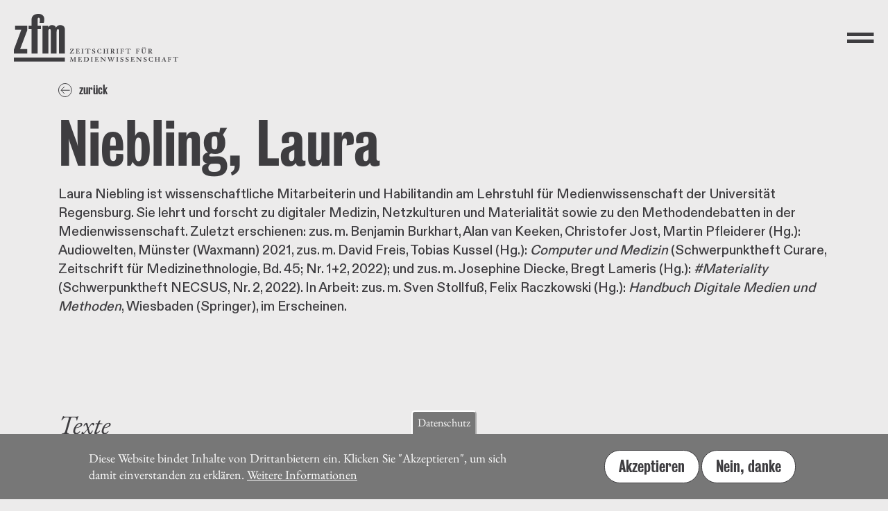

--- FILE ---
content_type: text/css
request_url: https://fastly-cloud.typenetwork.com/projects/6284/fontface.css?639c20a5
body_size: 261
content:
/* This CSS resource incorporates links to font software which is the
   valuable copyrighted property of Type Network, Inc. and/or their
   suppliers. You may not attempt to copy, install, redistribute,
   convert, modify or reverse engineer this font software. Please
   contact Type Network with any questions: www.typenetwork.com */

  
@font-face {
font-family: "Bureau Grot CE Cond Med";
font-weight: normal; 
font-style: normal; 
font-display: swap; 


src: url("//fastly-cloud.typenetwork.com/projects/6284/1b66_vdef_e29bf09b24_7cb5.woff2?ddc0ee1b29f22d0bf691ca97fc73962a4cad3c8e") format("woff2"),
     url("//fastly-cloud.typenetwork.com/projects/6284/1b66_vdef_e29bf09b24_7cb5.woff?ddc0ee1b29f22d0bf691ca97fc73962a4cad3c8e") format("woff");

}
